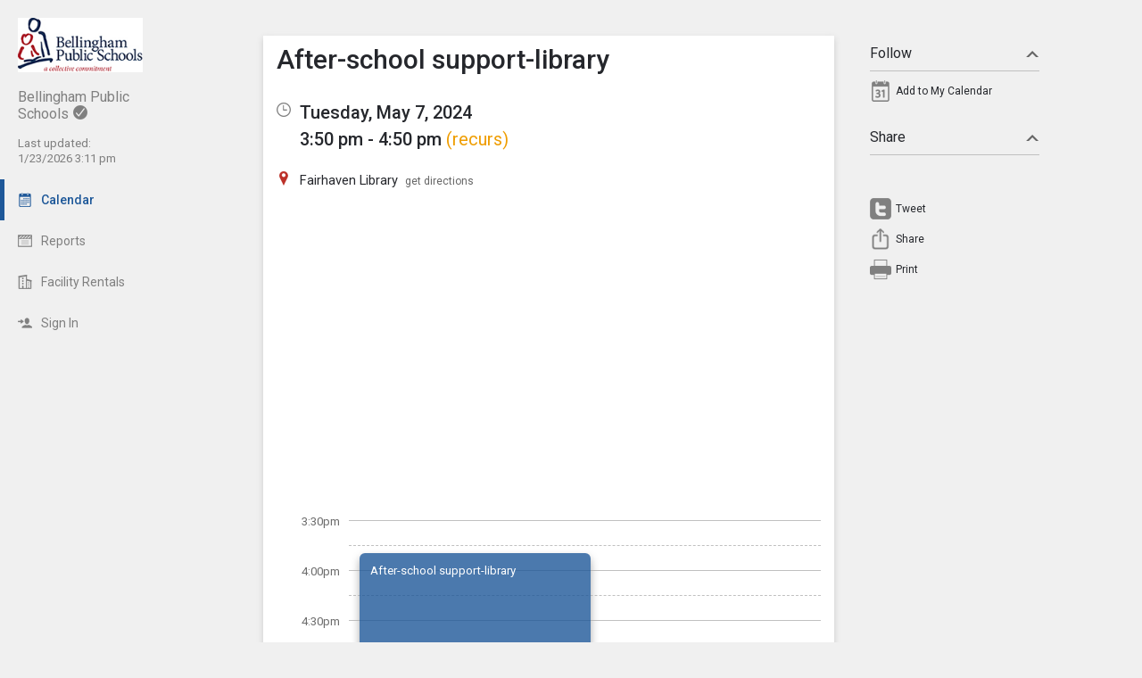

--- FILE ---
content_type: text/html; charset=UTF-8
request_url: https://bham.intand.com/index.php?type=view&action=event&id=267940
body_size: 7831
content:
<!DOCTYPE html>
<html prefix="og: http://ogp.me/ns# fb: http://ogp.me/ns/fb# tandemcalendar: http://ogp.me/ns/fb/tandemcalendar#" lang="en">
<head>
  <meta charset="utf-8">
    <link rel="canonical" href="https://app.tandem.co/US/WA/Bellingham-Public-Schools" />
<script type="text/javascript">
var appInsights=window.appInsights||function(config){ function i(config){t[config]=function(){var i=arguments;t.queue.push(function(){t[config].apply(t,i)})}}var t={config:config},u=document,e=window,o="script",s="AuthenticatedUserContext",h="start",c="stop",l="Track",a=l+"Event",v=l+"Page",y=u.createElement(o),r,f;y.src=config.url||"https://az416426.vo.msecnd.net/scripts/a/ai.0.js";u.getElementsByTagName(o)[0].parentNode.appendChild(y);try{t.cookie=u.cookie}catch(p){}for(t.queue=[],t.version="1.0",r=["Event","Exception","Metric","PageView","Trace","Dependency"];r.length;)i("track"+r.pop());return i("set"+s),i("clear"+s),i(h+a),i(c+a),i(h+v),i(c+v),i("flush"),config.disableExceptionTracking||(r="onerror",i("_"+r),f=e[r],e[r]=function(config,i,u,e,o){var s=f&&f(config,i,u,e,o);return s!==!0&&t["_"+r](config,i,u,e,o),s}),t }({ instrumentationKey:"ececc94a-6e25-41e1-886e-8bdc90045a74", accountId: "764" });
window.appInsights = appInsights;

        appInsights.queue.push(function () {
                appInsights.context.addTelemetryInitializer(function (envelope) {
                        var telemetryItem = envelope.data.baseData;
                        if (envelope.name === Microsoft.ApplicationInsights.Telemetry.Exception.envelopeType) {
                                var new_exceptions = [];
                                for (i in telemetryItem.exceptions) {
                                        if(telemetryItem.exceptions[i].message != 'null is not an object (evaluating \'elt.parentNode\')'
                                                && telemetryItem.exceptions[i].message != 'TypeError: null is not an object (evaluating \'elt.parentNode\')') {
                                                new_exceptions.push(telemetryItem.exceptions[i]);
                                        }
                                }

                                if(new_exceptions.length > 0) {
                                        telemetryItem.exceptions = new_exceptions;
                                } else {
                                        return false;
                                }
                        }
                });
        });
var properties = {}
properties["type"] = "view";
properties["action"] = "event";
properties["Screen Resolution"] = screen.width + "x" + screen.height;
appInsights.trackPageView("view - event", null, properties);
</script>
  <link rel="preconnect" href="https://fonts.googleapis.com">
  <link rel="preconnect" href="https://fonts.gstatic.com" crossorigin>
  <link rel="stylesheet" type="text/css" href="https://fonts.googleapis.com/css2?family=Roboto:wght@400;500&display=swap"/>
  <title>After-school support-library</title>
  <link rel="alternate" media="only screen and (max-width: 640px)" href="https://bham.intand.com/mobile/calendar/details/267940/"/>  <meta name="robots" content="noindex" />
<link href="https://bham.intand.com/2.1.11/11237/css/css_30_default.php?&amp;v=322&amp;css_files=css_new_common_details.php%3Acss_30_events_details.php%3Acss_events_common.php%3Acss_new_common_navigation.php&amp;browser_name=Chrome&amp;colors_directory=advanced&amp;special_event_color=%2396EBF4&amp;ui=card&amp;title_font=%231e5899&amp;gray_bg=1" rel="stylesheet" type="text/css" />
<meta name="viewport" content="width=device-width, initial-scale=1" />
<!-- Le HTML5 shim, for IE6-8 support of HTML5 elements -->
<!--[if lt IE 9]>
<script src="http://html5shim.googlecode.com/svn/trunk/html5.js" crossorigin="anonymous"></script>
<![endif]-->

<script type="text/javascript">
var code_loc = '2.1.11/11237/';
var index_path = '/';
var code_revision = '2';
var is_admin = '0';
var is_private = '0';
var host_id_link = '';
var ajax_prefix = 'index.php?' + host_id_link;
var date_format_code = '';
var time_format_code = '';
var body_style = null;
var container_style = null;
var print_active = false;
var beforePrint = function()
{
        if(!print_active)
        {
                container_style = $('#container').attr('style');
                body_style = $('#body').attr('style');

                if(container_style == null) container_style = '';
                if(body_style == null) body_style = '';

                $('#container').css('width', '100%').css('max-width', '100%').css('min-width', '100%');
                $('#body').css('width', '100%').css('max-width', '100%').css('min-width', '100%');
                print_active = true;
        };
};
var afterPrint = function()
{
        if(print_active)
        {
                $('#container').attr('style', container_style);
                $('#body').attr('style', body_style);
                print_active = false;
        };
};
if(window.matchMedia)
{
        var mediaQueryList = window.matchMedia('print');
        if(mediaQueryList)
        {
                mediaQueryList.addListener( function(mql)
                {
                        if(mql.matches)
                        {
                                beforePrint();
                        }
                        else
                        {
                                afterPrint();
                        }
                });
        }
}
window.onbeforeprint = beforePrint;
window.onafterprint = afterPrint;
</script>
<script type="text/javascript" src="https://ajax.googleapis.com/ajax/libs/jquery/1.12.4/jquery.min.js" crossorigin="anonymous"></script>
<script>if (!window.jQuery) { document.write('<script src="2.1.11/11237/jscript/jquery-1.12.4.min.js" crossorigin="anonymous"><\/script>'); }</script>
<script type="text/javascript" src="2.1.11/11237/jscript/event/new_ui_details.js?v=17"></script>
<script type="text/javascript" src="2.1.11/11237/jscript/export/add_to_calendar.js?v=10"></script>
<script type="text/javascript" src="2.1.11/11237/jscript/event/event_alarms.js"></script>
<meta property="fb:app_id"      content="152832328098768" />
<meta property="og:type"        content="tandemcalendar:event" />
<meta property="og:url"         content="https://bham.intand.com/index.php?type=view&amp;action=event&amp;id=267940" />
<meta property="og:title"       content="After-school support-library" />
<meta property="og:image"       content="https://www.tandem.co/img/tandem-logo2-dark-gray.png" />

<script type="text/javascript" src="2.1.11/11237/jscript/common/navigation.js?v=69"></script>
<link rel="shortcut icon" href="2.1.11/11237/favicon2.ico" />
</head>

<body>

<div id="more_section_menu" class="drop_menu" style="display: none;" role="menu" aria-label="More Main Sections"></div><div id="top_bar" class="top_bar" role="banner"><div id="top_bar_center" class="top_bar_center top_bar_center_flex"><div id="top_bar_account" class="top_bar_account" itemscope itemtype="http://schema.org/EducationalOrganization"><div id="top_bar_account_logo" class="top_bar_account_logo"><img src="https://bham.intand.com/logos/764-53.jpg" style="border: 0px;" alt="Bellingham Public Schools Logo" itemprop="logo" /></div><div id="top_bar_account_name" class="top_bar_account_name"><span itemprop="name">Bellingham Public Schools</span><img src="2.1.11/11237/images/new_ui/done_circle_16px_gray.png" alt="Verified Account" width="16" height="16" data-tip-title="Verified Account" data-tip-body="This calendar is being updated by a verified admin." srcset="2.1.11/11237/images/new_ui/done_circle_16px_gray.png 1x, 2.1.11/11237/images/new_ui/done_circle_32px_gray.png 2x" class="branding_verify_icon" /></div><div id="top_bar_account_abbrev" class="top_bar_account_abbrev">BSD501</div><div id="top_bar_account_verified" class="top_bar_account_verified"><div class="branding_verify_and_last_updated"><div class="branding_last_updated">Last updated:<br />1/23/2026 3:11 pm</div></div></div><meta itemprop="url" content="http://www.bellinghamschools.org" /></div><div id="top_bar_left" class="top_bar_left" role="navigation" aria-label="Main Sections"><a id="top_bar_link_calendar" class="top_bar_link_active top_bar_link_active_first" href="index.php?type=view&amp;action=month" data-count="0"><img src="2.1.11/11237/images/new_ui/calendar2_f0_mask_16px.png" alt="" width="16" height="16" srcset="2.1.11/11237/images/new_ui/calendar2_f0_mask_16px.png 1x, 2.1.11/11237/images/new_ui/calendar2_f0_mask_32px.png 2x" class="icon masked" /><span class="link_text">Calendar</span></a><a id="top_bar_link_reports" class="top_bar_link" href="index.php?type=reports&amp;action=list" data-count="0"><img src="2.1.11/11237/images/new_ui/report_16px_gray.png" alt="" width="16" height="16" srcset="2.1.11/11237/images/new_ui/report_16px_gray.png 1x, 2.1.11/11237/images/new_ui/report_32px_gray.png 2x" class="icon" /><span class="link_text">Reports</span></a><a id="top_bar_link_facility_request_desc" class="top_bar_link" href="index.php?type=facility_event&amp;action=desc" data-count="0"><img src="2.1.11/11237/images/new_ui/facility_16px_gray.png" alt="" width="16" height="16" srcset="2.1.11/11237/images/new_ui/facility_16px_gray.png 1x, 2.1.11/11237/images/new_ui/facility_32px_gray.png 2x" class="icon" /><span class="link_text">Facility Rentals</span></a><a id="top_bar_link_login" class="top_bar_link" href="https://bham.intand.com/index.php?type=login&amp;action=form" data-count="0"><img src="2.1.11/11237/images/new_ui/sign_in_16px_gray.png" alt="" width="16" height="16" srcset="2.1.11/11237/images/new_ui/sign_in_16px_gray.png 1x, 2.1.11/11237/images/new_ui/sign_in_32px_gray.png 2x" class="icon" /><span class="link_text">Sign In</span></a><div id="more_section_link_container" class="drop_menu_toggler_container" onclick="show_hide_drop_menu('more_section_link_container','more_section_menu','left', 0, 0, false, 'more_section_link_container', 'top');" style="display: none;" aria-haspopup="true" aria-controls="more_section_menu"><a id="more_section_link" class="top_bar_header" href="javascript:void(0);" data-count="0"><img src="2.1.11/11237/images/new_ui/ellipsis_16px_gray.png" alt="" width="16" height="16" srcset="2.1.11/11237/images/new_ui/ellipsis_16px_gray.png 1x, 2.1.11/11237/images/new_ui/ellipsis_32px_gray.png 2x" class="icon" style="vertical-align: top;" /><span class="link_text">More</span><span class="drop_menu_toggler drop_menu_toggler_show_login"><i class="drop_menu_toggler_chevron drop_menu_toggler_chevron_down"></i></span></a></div></div><div id="top_bar_right" class="top_bar_right" role="navigation" aria-label="Additional Sections"><a id="top_bar_link_hide_nav" class="top_bar_link" href="javascript:hide_nav();" data-count="0" style="display: none;"><img src="2.1.11/11237/images/new_ui/stop_16px_gray.png" alt="" width="16" height="16" srcset="2.1.11/11237/images/new_ui/stop_16px_gray.png 1x, 2.1.11/11237/images/new_ui/stop_32px_gray.png 2x" class="icon" /><span class="link_text">Hide</span></a><a id="top_bar_link_collapse" class="top_bar_link top_bar_link_last" href="javascript:toggle_nav();" data-count="0" style="display: none;"><img src="2.1.11/11237/images/new_ui/left_16px_gray.png" alt="" width="16" height="16" srcset="2.1.11/11237/images/new_ui/left_16px_gray.png 1x, 2.1.11/11237/images/new_ui/left_32px_gray.png 2x" class="icon" /><span class="link_text">Collapse</span></a></div></div></div><div><input type="hidden" id="code_loc" name="code_loc" value="2.1.11/11237/" /></div>
  <script type="text/javascript" src="2.1.11/11237/jscript/tooltip/tooltip_roboto.js?v=19"></script>


<div id="container" class="container container_full_nav container_view container_view_event">

<div id="body" class="body body_view body_view_event" style="max-width: 967px;">

<div id="send_email_friend" style="display: none;" role="dialog" aria-labelledby="share_event_title">
 <div style="float: right;"><a style="text-decoration: none;" href="javascript:hide_mailer();">close</a></div><div class="share_event_title"><h3>Share Event</h3></div><div id="share_event_url_label" class="share_event_url_label">Event URL</div><div id="share_event_url" class="share_event_url" aria-labelledby="share_event_url_label">https://bham.intand.com/index.php?type=view&action=event&id=267940</div><div class="common_button_container common_button_container_bottom">
<div class="common_button_outer common_button_outer_inactive"><div class="common_button common_button_inactive"><a class="common_button common_button_inactive" href="javascript:copyToClipboard('#share_event_url', 'Event URL');" role="button"><span class="common_button common_button_inactive">Copy URL</span></a></div></div></div>
<div class="common_button_container common_button_container_bottom">
<div class="common_button_outer common_button_outer_active"><div class="common_button common_button_active"><a class="common_button common_button_active" href="mailto:?subject=After-school%20support-library%20on%20Tuesday%2C%20May%207%2C%202024&body=https%3A%2F%2Fbham.intand.com%2Findex.php%3Ftype%3Dview%26action%3Devent%26id%3D267940" role="button"><span class="common_button common_button_active">Send Email</span></a></div></div></div>
</div>
<div class="new_event_details_container" role="main">
 <table style="width: 100%;">
  <tr>
   <td class="new_event_details_shadow_box" style="width: 80%; text-align: left; vertical-align: top;" itemscope itemtype="http://schema.org/Event">
 <div class="new_event_details_title"><a id="common_show_nav_link" class="show_nav_link" href="javascript:show_nav();" data-tip-title="#common_show_nav_link_tooltip_title" data-tip-body-id="common_show_nav_link_tooltip_body" aria-describedby="common_show_nav_link_tooltip_body" style="display: none;"><img src="2.1.11/11237/images/new_ui/hamburger_24px_gray.png" alt="Show Nav" width="24" height="24" srcset="2.1.11/11237/images/new_ui/hamburger_24px_gray.png 1x, 2.1.11/11237/images/new_ui/hamburger_48px_gray.png 2x" /></a><span id="common_show_nav_link_tooltip_title" class="sr-only">Show Menu</span>
<span id="common_show_nav_link_tooltip_body" class="sr-only">Click this to show the menu.</span>
<h2><span itemprop="name">After-school support-library</span></h2></div>

 <div class="new_event_details_dates_times">
 <table>
 <tr>
  <td class="new_events_details_header"><img src="2.1.11/11237/images/new_ui/available_time_16px_gray.png" alt="Date &amp; Time" width="16" height="16" aria-hidden="true" srcset="2.1.11/11237/images/new_ui/available_time_16px_gray.png 1x, 2.1.11/11237/images/new_ui/available_time_32px_gray.png 2x" /></td>
  <td class="new_events_details_body"><div id="event_date_time_data" class="new_events_details_body_data" aria-label="Date &amp; Time"><div id="new_event_details_main_dates_times"><a href="index.php?type=view&amp;action=day&amp;cur_month=5&amp;cur_day=7&amp;cur_year=2024">Tuesday, May 7, 2024</a><br />3:50 pm - 4:50 pm
<a id="recurrence_details_link" href="javascript:show_hide_optional_section('recurrence_details');" data-tip-title="This Event Recurs" data-tip-body="To view the type of recurrence this event has, click on the section below called \'Recurrence Details\'." aria-controls="recurrence_details">(recurs)</a></div><meta itemprop="startDate" content="2024-05-07T15:50" /><meta itemprop="endDate" content="2024-05-07T16:50" /><meta itemprop="url" content="https://bham.intand.com/index.php?type=view&action=event&id=267940" /><meta itemprop="eventStatus" content="http://schema.org/EventScheduled" /></div></td>
 </tr>

 </table>
 </div>
 <div id="new_event_details_main" class="new_event_details_main">
 <table class="new_event_details_main">
 <tr>
  <td class="new_events_details_header"><img src="2.1.11/11237/images/new_ui/place_color_16px.png" alt="Location" width="16" height="16" aria-hidden="true" srcset="2.1.11/11237/images/new_ui/place_color_16px.png 1x, 2.1.11/11237/images/new_ui/place_color_32px.png 2x" /></td>
  <td class="new_events_details_body"><div id="event_locations_data" class="new_events_details_body_data" aria-label="Location"><div><span itemprop="location" itemscope itemtype="http://schema.org/Place"><a id="facility_local:1889" href="index.php?type=local_facilities&amp;action=details&amp;id=1889"><span itemprop="name">Fairhaven Library</span></a>&nbsp;&nbsp;<a target="_blank" class="new_event_details_optional_link print_hide" href="https://www.google.com/maps/dir/Current+Location/110%20Park%20Ridge%20Road+Bellingham+WA+98225"  data-tip-title="Get Directions from Google Maps" data-tip-body="Click this link to get directions to this location using Google Maps">get directions</a><meta itemprop="address" content="110 Park Ridge Road Bellingham, WA 98225" /></span>
</div></div></td>
 </tr>

</table><div id="google_map" aria-label="Google Map" style="background-image: url('https://maps.googleapis.com/maps/api/staticmap?center=110%20Park%20Ridge%20Road%20Bellingham%2C%20WA%2098225&zoom=15&size=640x320&maptype=roadmap&markers=color:red%7Clabel:%7C110%20Park%20Ridge%20Road%20Bellingham%2C%20WA%2098225&key=AIzaSyDMTYQVJVhwgvl8K3_pdyCsMgVI5pvNjxs');"><a class="hide_map" href="javascript:$('#google_map').hide();">&times;</a></div><div id="event_bubble" aria-hidden="true"><div class="event_bubbles medium"><div class="times_and_lines"><div class="times_and_lines_row"><div class="times"><div class="time blank">&nbsp;</div><div class="time">3:30pm</div><div class="time">4:00pm</div><div class="time">4:30pm</div><div class="time">5:00pm</div></div><div class="lines"><div class="line start">&nbsp;</div><div class="line end">&nbsp;</div><div class="line start">&nbsp;</div><div class="line end">&nbsp;</div><div class="line start">&nbsp;</div><div class="line end">&nbsp;</div><div class="line start">&nbsp;</div></div></div></div><div class="event_bubble"><div class="event normal" style="left: 0%;width: 50%;top: 37px;height: 113px;"><div class="main" style="height: 89px; padding-top: 12px; padding-bottom: 12px;top: 0;"><div id="event_bubble_name" class="name">After-school support-library</div></div></div></div></div></div>
<table class="new_event_details_main">
 </table>

 </div>

 <div id="tag_details" class="new_event_details_optional_section details_section_closed">

  <div id="tag_details_title" class="new_event_details_optional_section_title">
<a class="new_event_details_optional_section_title_text" href="javascript:show_hide_optional_section('tag_details', true);" aria-controls="tag_details_data" aria-expanded="false"><img src="2.1.11/11237/images/new_ui/tag_16px_gray.png" alt="" width="16" height="16" srcset="2.1.11/11237/images/new_ui/tag_16px_gray.png 1x, 2.1.11/11237/images/new_ui/tag_32px_gray.png 2x" style="margin-top: 1px; padding-right: 10px; vertical-align: top;" />Tags<i class="details_section_chevron details_section_chevron_down"></i></a></div>

  <div id="tag_details_data" class="new_event_details_optional_section_data" style="display: none;"> <table class="new_event_details_minor">
 <tr>
  <td class="new_events_minor_details_body"><div class="new_events_minor_details_body_title" id="event_schools_title">School</div><div class="new_events_minor_details_body_data" id="event_schools_data" aria-labelledby="event_schools_title"><div><a href="index.php?type=schools&amp;action=details&amp;id=6">Fairhaven Middle School</a>
</div></div></td>
 </tr>

 <tr>
  <td class="new_events_minor_details_body"><div class="new_events_minor_details_body_title" id="event_departments_title">Department</div></td>
 </tr>

 <tr>
  <td class="new_events_minor_details_body"><div class="new_events_minor_details_body_title" id="event_activities_title">Activity</div></td>
 </tr>

 <tr>
  <td class="new_events_minor_details_body"><div class="new_events_minor_details_body_title" id="event_event_types_title">Event Type</div></td>
 </tr>

 </table>

</div>

 </div>

 <div id="raw_details" class="new_event_details_optional_section details_section_closed">

  <div id="raw_details_title" class="new_event_details_optional_section_title">
<a class="new_event_details_optional_section_title_text" href="javascript:show_hide_optional_section('raw_details', true);" aria-controls="raw_details_data" aria-expanded="false"><img src="2.1.11/11237/images/new_ui/list_16px_gray.png" alt="" width="16" height="16" srcset="2.1.11/11237/images/new_ui/list_16px_gray.png 1x, 2.1.11/11237/images/new_ui/list_32px_gray.png 2x" style="margin-top: 1px; padding-right: 10px; vertical-align: top;" />Misc Info<i class="details_section_chevron details_section_chevron_down"></i></a></div>

  <div id="raw_details_data" class="new_event_details_optional_section_data" style="display: none;"> <table class="new_event_details_minor">
 <tr>
  <td class="new_events_minor_details_body"><div class="new_events_minor_details_body_title" id="event_last_modified_title">Last Modified</div><div class="new_events_minor_details_body_data" id="event_last_modified_data" aria-labelledby="event_last_modified_title">Thu, Aug 17, 2023 @ 10:48 am</div></td>
 </tr>

 <tr>
  <td class="new_events_minor_details_body"><div class="new_events_minor_details_body_title" id="event_id_title">Event ID</div><div class="new_events_minor_details_body_data" id="event_id_data" aria-labelledby="event_id_title">267940</div></td>
 </tr>

 </table>

</div>

 </div>

 <div id="recurrence_details" class="new_event_details_optional_section details_section_closed">

  <div id="recurrence_details_title" class="new_event_details_optional_section_title">
<a class="new_event_details_optional_section_title_text" href="javascript:show_hide_optional_section('recurrence_details', true);" aria-controls="recurrence_details_data" aria-expanded="false"><img src="2.1.11/11237/images/new_ui/change_circle_16px_gray.png" alt="" width="16" height="16" srcset="2.1.11/11237/images/new_ui/change_circle_16px_gray.png 1x, 2.1.11/11237/images/new_ui/change_circle_32px_gray.png 2x" style="margin-top: 1px; padding-right: 10px; vertical-align: top;" />Recurrence Details<i class="details_section_chevron details_section_chevron_down"></i></a></div>

  <div id="recurrence_details_data" class="new_event_details_optional_section_data" style="display: none;"> <table class="new_event_details_minor">
 <tr>
  <td class="new_events_minor_details_body"><div class="new_events_minor_details_body_title" id="event_recurrece_type_title">Type</div><div class="new_events_minor_details_body_data" id="event_recurrece_type_data" aria-labelledby="event_recurrece_type_title">Ad Hoc</div></td>
 </tr>

 <tr>
  <td class="new_events_minor_details_body"><div class="new_events_minor_details_body_data" id="event_recurrence_data_data">Wed, Sep 6, 2023<br />Thu, Sep 7, 2023<br />Fri, Sep 8, 2023<br />Mon, Sep 11, 2023<br />Tue, Sep 12, 2023<br />Wed, Sep 13, 2023<br />Fri, Sep 15, 2023<br />Mon, Sep 18, 2023<br />Tue, Sep 19, 2023<br />Wed, Sep 20, 2023<br />Mon, Sep 25, 2023<br />Tue, Sep 26, 2023<br />Wed, Sep 27, 2023<br />Thu, Sep 28, 2023<br />Fri, Sep 29, 2023<br />Mon, Oct 2, 2023<br />Tue, Oct 3, 2023<br />Wed, Oct 4, 2023<br />Thu, Oct 5, 2023<br />Fri, Oct 6, 2023<br />Mon, Oct 9, 2023<br />Tue, Oct 10, 2023<br />Wed, Oct 11, 2023<br />Mon, Oct 16, 2023<br />Tue, Oct 17, 2023<br />Wed, Oct 18, 2023<br />Fri, Oct 20, 2023<br />Mon, Oct 23, 2023<br />Tue, Oct 24, 2023<br />Wed, Oct 25, 2023<br />Thu, Oct 26, 2023<br />Fri, Oct 27, 2023<br />Mon, Oct 30, 2023<br />Tue, Oct 31, 2023<br />Wed, Nov 1, 2023<br />Thu, Nov 2, 2023<br />Fri, Nov 3, 2023<br />Mon, Nov 6, 2023<br />Tue, Nov 7, 2023<br />Wed, Nov 8, 2023<br />Mon, Nov 13, 2023<br />Tue, Nov 14, 2023<br />Wed, Nov 15, 2023<br />Thu, Nov 16, 2023<br />Fri, Nov 17, 2023<br />Mon, Nov 20, 2023<br />Tue, Nov 21, 2023<br />Mon, Nov 27, 2023<br />Tue, Nov 28, 2023<br />Wed, Nov 29, 2023<br />Thu, Nov 30, 2023<br />Fri, Dec 1, 2023<br />Tue, Dec 5, 2023<br />Wed, Dec 6, 2023<br />Fri, Dec 8, 2023<br />Mon, Dec 11, 2023<br />Tue, Dec 12, 2023<br />Wed, Dec 13, 2023<br />Thu, Dec 14, 2023<br />Fri, Dec 15, 2023<br />Tue, Jan 2, 2024<br />Wed, Jan 3, 2024<br />Thu, Jan 4, 2024<br />Fri, Jan 5, 2024<br />Mon, Jan 8, 2024<br />Tue, Jan 9, 2024<br />Wed, Jan 10, 2024<br />Fri, Jan 12, 2024<br />Tue, Jan 16, 2024<br />Wed, Jan 17, 2024<br />Thu, Jan 18, 2024<br />Fri, Jan 19, 2024<br />Tue, Jan 23, 2024<br />Wed, Jan 24, 2024<br />Thu, Jan 25, 2024<br />Fri, Jan 26, 2024<br />Mon, Jan 29, 2024<br />Tue, Jan 30, 2024<br />Thu, Feb 1, 2024<br />Fri, Feb 2, 2024<br />Mon, Feb 5, 2024<br />Tue, Feb 6, 2024<br />Wed, Feb 7, 2024<br />Fri, Feb 9, 2024<br />Tue, Feb 13, 2024<br />Wed, Feb 14, 2024<br />Fri, Feb 16, 2024<br />Tue, Feb 20, 2024<br />Wed, Feb 21, 2024<br />Thu, Feb 22, 2024<br />Fri, Feb 23, 2024<br />Mon, Feb 26, 2024<br />Tue, Feb 27, 2024<br />Wed, Feb 28, 2024<br />Thu, Feb 29, 2024<br />Mon, Mar 4, 2024<br />Tue, Mar 5, 2024<br />Wed, Mar 6, 2024<br />Thu, Mar 7, 2024<br />Fri, Mar 8, 2024<br />Mon, Mar 11, 2024<br />Tue, Mar 12, 2024<br />Wed, Mar 13, 2024<br />Mon, Mar 18, 2024<br />Tue, Mar 19, 2024<br />Wed, Mar 20, 2024<br />Fri, Mar 22, 2024<br />Mon, Mar 25, 2024<br />Tue, Mar 26, 2024<br />Wed, Mar 27, 2024<br />Thu, Mar 28, 2024<br />Fri, Mar 29, 2024<br />Mon, Apr 8, 2024<br />Tue, Apr 9, 2024<br />Wed, Apr 10, 2024<br />Thu, Apr 11, 2024<br />Fri, Apr 12, 2024<br />Mon, Apr 15, 2024<br />Tue, Apr 16, 2024<br />Wed, Apr 17, 2024<br />Fri, Apr 19, 2024<br />Mon, Apr 22, 2024<br />Tue, Apr 23, 2024<br />Wed, Apr 24, 2024<br />Fri, Apr 26, 2024<br />Mon, Apr 29, 2024<br />Tue, Apr 30, 2024<br />Wed, May 1, 2024<br />Thu, May 2, 2024<br />Fri, May 3, 2024<br />Mon, May 6, 2024<br />Tue, May 7, 2024<br />Wed, May 8, 2024<br />Thu, May 9, 2024<br />Mon, May 13, 2024<br />Tue, May 14, 2024<br />Wed, May 15, 2024<br />Mon, May 20, 2024<br />Tue, May 21, 2024<br />Wed, May 22, 2024<br />Fri, May 24, 2024<br />Tue, May 28, 2024<br />Wed, May 29, 2024<br />Thu, May 30, 2024<br />Fri, May 31, 2024<br />Mon, Jun 3, 2024<br />Tue, Jun 4, 2024<br />Wed, Jun 5, 2024<br />Thu, Jun 6, 2024<br />Fri, Jun 7, 2024<br />Mon, Jun 10, 2024<br />Tue, Jun 11, 2024<br />Wed, Jun 12, 2024<br />Thu, Jun 13, 2024<br />Fri, Jun 14, 2024</div></td>
 </tr>

 <tr>
  <td class="new_events_minor_details_body"><div class="new_events_minor_details_body_data" id="event_recurrence_link_data"><a class="new_event_details_optional_link" href="index.php?type=event&amp;action=list_recurrence&amp;recurrence_id=12976&amp;page=1&amp;ref_id=267940" data-tip-title="View Event Recurrences" data-tip-body="Clicking on this link opens a view that will list all recurrences of this Event.">View event list</a></div></td>
 </tr>

 <tr>
  <td class="new_events_minor_details_body"><div class="new_events_minor_details_body_data" id="event_recurrence_ical_link_data"><a class="new_event_details_optional_link" href="index.php?type=export&amp;action=ical&amp;export_type=recurrence&amp;id=12976">Add recurrence to my calendar</a></div></td>
 </tr>

 </table>

</div>

 </div>

<!-- End of new_event_details_container -->
   <td id="new_event_details_all_actions" style="width: 20%; text-align: right; vertical-align: top;">
<div class="new_event_details_all_actions"> <div class="new_event_details_actions_container"> <div id="follow_actions_title" class="new_event_details_actions_title"><a href="javascript:show_hide_action_section('follow_actions');" aria-controls="follow_actions_data" aria-expanded="true">Follow<i class="details_actions_chevron details_actions_chevron_up"></i></a></div> <div id="follow_actions_data" class="new_event_details_actions" role="menu">
<div class="event_action" role="menuitem"><a   class="event_action_icon" href="index.php?type=export&amp;action=ical&amp;id=267940" aria-hidden="true" data-tip-title="Add to My Calendar" data-tip-body="Click here to add this event to your personal calendar.  When prompted by your browser, click |strong|Open|/strong|."><img src="2.1.11/11237/images/new_ui/calendar_24px_gray.png" alt="Add to my calendar" width="24" height="24" srcset="2.1.11/11237/images/new_ui/calendar_24px_gray.png 1x, 2.1.11/11237/images/new_ui/calendar_48px_gray.png 2x" /></a><a   class="event_action" href="index.php?type=export&amp;action=ical&amp;id=267940" data-tip-title="Add to My Calendar" data-tip-body="Click here to add this event to your personal calendar.  When prompted by your browser, click |strong|Open|/strong|.">Add to My Calendar</a></div> </div> </div>

 <div class="new_event_details_actions_container"> <div id="share_actions_title" class="new_event_details_actions_title"><a href="javascript:show_hide_action_section('share_actions');" aria-controls="share_actions_data" aria-expanded="true">Share<i class="details_actions_chevron details_actions_chevron_up"></i></a></div> <div id="share_actions_data" class="new_event_details_actions" role="menu">
<div style="padding: 5px 0px 10px;" class="event_action">
<iframe src="https://www.facebook.com/plugins/like.php?href=https%3A%2F%2Fbham.intand.com%2Findex.php%3Ftype%3Dview%26action%3Devent%26id%3D267940 &width=140&layout=button_count&action=like&size=small&show_faces=false&share=true&height=20&appId=152832328098768" width="120" height="20" style="border:none;overflow:hidden" scrolling="no" frameborder="0" allowTransparency="true"></iframe>
</div>
<div class="event_action">
<style type="text/css" media="screen">

                                                              #custom-tweet-button a
                                                              {
                                                                display: block;
                                                                padding: 0px 0px 0px 29px;
                                                                height: 24px;
                                                                background: url('2.1.11/11237/images/new_ui/twitter_24px_gray.png') left center no-repeat;
                                                              }

                                                              @media (-webkit-min-device-pixel-ratio: 2), (min-resolution: 192dpi)
                                                              {
                                                                      #custom-tweet-button a
                                                                      {
                                                                              background-image: url('2.1.11/11237/images/new_ui/twitter_48px_gray.png');
                                                                              background-size: 24px 24px;
                                                                              background-repeat: no-repeat;
                                                                      }
                                                              }

                                                            </style>
<div id="custom-tweet-button"><a class="event_action" rel="nofollow" href="javascript:tweet_it('267940');"><div style="">Tweet</div></a></div>
</div>
<div class="event_action" role="menuitem"><a   class="event_action_icon" href="javascript:native_os_share('After-school support-library', 'View the event After-school support-library', 'https://bham.intand.com/index.php?type=view&action=event&id=267940', function() { show_mailer() });" aria-hidden="true" data-tip-title="Share this Event" data-tip-body="Click this link to share this event to someone you know."><img src="2.1.11/11237/images/new_ui/share_ios_24px_gray.png" alt="Share" width="24" height="24" srcset="2.1.11/11237/images/new_ui/share_ios_24px_gray.png 1x, 2.1.11/11237/images/new_ui/share_ios_48px_gray.png 2x" /></a><a   class="event_action" href="javascript:native_os_share('After-school support-library', 'View the event After-school support-library', 'https://bham.intand.com/index.php?type=view&action=event&id=267940', function() { show_mailer() });" aria-controls="send_email_friend" id="send_email_friend_action_title" data-tip-title="Share this Event" data-tip-body="Click this link to share this event to someone you know.">Share</a></div><div class="event_action" role="menuitem"><a   class="event_action_icon" href="javascript:print();" aria-hidden="true" data-tip-title="View Printable Version of Page" data-tip-body="Click this link to open a new browser page with a simplified version of the Event details view that can be used for printing."><img src="2.1.11/11237/images/new_ui/print_24px_gray.png" alt="Print" width="24" height="24" srcset="2.1.11/11237/images/new_ui/print_24px_gray.png 1x, 2.1.11/11237/images/new_ui/print_48px_gray.png 2x" /></a><a   class="event_action" href="javascript:print();" data-tip-title="View Printable Version of Page" data-tip-body="Click this link to open a new browser page with a simplified version of the Event details view that can be used for printing.">Print</a></div> </div> </div>

</div>   </td>
  </tr>
 </table>
</div>
<input type="hidden" id="enable_schools" name="enable_schools" value="1" />
<input type="hidden" id="enable_new_ui" name="enable_new_ui" value="1" />
<input type="hidden" id="ui" name="ui" value="card" />
<input type="hidden" id="config_ui" name="config_ui" value="" />
</div>

<div id="footer" class="footer">
 <div class="footer_center" style="max-width: 967px;">
<div class="footer_scheduled_with_tandem">Powered by <img src="2.1.11/11237/images/tandem_icon2_16px.png" srcset="2.1.11/11237/images/tandem_icon2_16px.png 1x, 2.1.11/11237/images/tandem_icon2_32px.png 2x" width="16" height="16" style="vertical-align: top;" alt="Powered by Tandem" /> <a href="https://www.tandem.co/">Tandem</a></div>
</div>
</div>

</div>

<div id="fb-root"></div>
<script type="text/javascript">
(function(d, s, id) {
  var js, fjs = d.getElementsByTagName(s)[0];
  if (d.getElementById(id)) return;
  js = d.createElement(s); js.id = id;
  js.src = "//connect.facebook.net/en_US/sdk.js#xfbml=1&version=v2.9&appId=152832328098768";
  js.crossOrigin = "anonymous";
  fjs.parentNode.insertBefore(js, fjs);
}(document, 'script', 'facebook-jssdk'));</script>
</body>
</html>